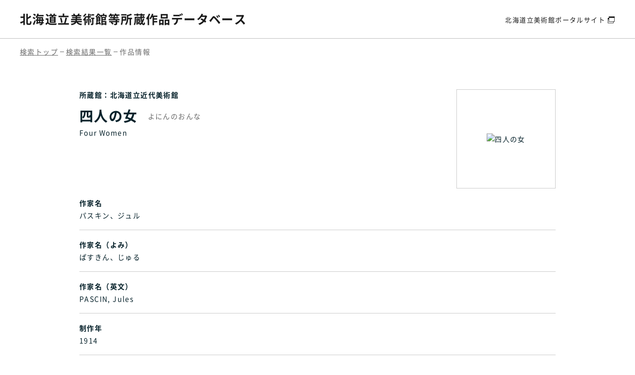

--- FILE ---
content_type: text/html; charset=UTF-8
request_url: https://artmuseum.pref.hokkaido.lg.jp/database/collection/13922
body_size: 2618
content:
<!DOCTYPE html>
<html lang="ja">
<head>

<!-- Global site tag (gtag.js) - Google Analytics -->
<script async src="https://www.googletagmanager.com/gtag/js?id=UA-200693539-1"></script>
<script>
  window.dataLayer = window.dataLayer || [];
  function gtag(){dataLayer.push(arguments);}
  gtag('js', new Date());

  gtag('config', 'UA-200693539-1');
</script>

<meta charset="utf-8">
<meta http-equiv="X-UA-Compatible" content="IE=edge">
<meta name="viewport" content="width=device-width, initial-scale=1">
<meta name="description" content="北海道立美術館等所蔵作品データベースでは、北海道立美術館（北海道立近代美術館、北海道立三岸好太郎美術館、北海道立旭川美術館、北海道立函館美術館、
北海道立帯広美術館）、北海道立釧路芸術館の所蔵作品のデータと作品画像を公開中です。" />
<meta name="keywords" content="北海道立美術館,美術館,北海道,所蔵作品,データベース,近代美術館,三岸好太郎美術館,旭川美術館,函館美術館,帯広美術館,釧路芸術館" />

<link rel="shortcut icon" href="https://artmuseum.pref.hokkaido.lg.jp/assets/portal/img/database-favicon.ico">
<link rel="canonical" href="https://artmuseum.pref.hokkaido.lg.jp/database/collection/13922">
<link rel="alternate" hreflang="ja" lang="ja" href="https://artmuseum.pref.hokkaido.lg.jp/database/collection/13922">

<title>作品情報 | 北海道立美術館等所蔵作品データベース</title>
<meta property="og:type" content="article">
<meta property="og:title" content="北海道立美術館等所蔵作品データベース" />
<meta property="og:url" content="https://artmuseum.pref.hokkaido.lg.jp/database" />

<meta name="twitter:title" content="北海道立美術館等所蔵作品データベース">

<link rel="stylesheet" href="/assets/portal/css/reset.css">
<link rel="stylesheet" href="/assets/portal/vendor/magnific-popup/magnific-popup.css">
<link rel="stylesheet" href="/assets/portal/vendor/remodal/remodal.css">
<link rel="stylesheet" href="/assets/portal/vendor/scroll-hint-master/scroll-hint.css">
<link rel="stylesheet" href="/assets/portal/vendor/slick/slick.css">
<link rel="stylesheet" href="/assets/portal/vendor/perfect-scrollbar/perfect-scrollbar.css">
<link rel="stylesheet" href="/assets/portal/css/common.css?210825">
<link rel="stylesheet" href="/assets/portal/css/accessibility.css?210825"><link rel="stylesheet" href="https://artmuseum.pref.hokkaido.lg.jp/assets/portal/css/article_parts.css">
<link rel="stylesheet" href="https://artmuseum.pref.hokkaido.lg.jp/assets/portal/css/contents.css">
<link rel="stylesheet" href="https://artmuseum.pref.hokkaido.lg.jp/assets/portal/css/database.css?210831">

<script src="https://ajax.googleapis.com/ajax/libs/jquery/3.6.0/jquery.min.js"></script>

</head>

<body class="knb js-focus-visible">
    <a href="#contentsTop" class="skip">本文へスキップします。</a>

    <div id="wrap">

<!-- header -->
<header class="database-header">
    <div class="database-header__inner">
        <h1 class="database-header__logo"><a href="https://artmuseum.pref.hokkaido.lg.jp/database">北海道立美術館等<br class="sp_inline">所蔵作品データベース</a></h1>
        <div class="database-header__nav">
            <a href="https://artmuseum.pref.hokkaido.lg.jp/" target="_blank">北海道立美術館<br class="sp_tab_inline">ポータルサイト</a>
        </div>
    </div>
</header>
        <div id="contentsTop" class="main-contents database">
            <div class="breadcrumb-area database-breadcrumb detail-breadcrumb">
                <div class="inner-large">
                    <ul class="breadcrumb-list">
                        <li><a href="https://artmuseum.pref.hokkaido.lg.jp/database">検索トップ</a></li>
                        <li><a href="https://artmuseum.pref.hokkaido.lg.jp/database/list/image_text/1">検索結果一覧</a></li>
                        <li><span>作品情報</span></li>
                    </ul>
                </div>
            </div>

            <section id="blockDoc" class="detail-area">

                <div class="inner-large">
                    <div id="detailMain" class="database-detail-flex">

                        <section id="blockData" class="detail-textarea">
                            <div class="detail-textarea__flex">
                                <div class="title-wrap">
                                    <div class="owner">
                                        <p>所蔵館：北海道立近代美術館</p>
                                    </div>
                                    <h1 class="title">
                                        <div class="jp"><strong>四人の女</strong><span class="read">よにんのおんな</span></div>
                                        <div class="en"><span>Four Women</span></div>
                                    </h1>
                                                                    </div>
                                                                <div id="blockPhoto" class="detail-image">
                                    <section class="main-image">
                                        <div id="imagearea" draggable="false" ondragstart="return false;">
                                            <div id="imageContainer" class="image-container">
                                                <img src="https://ibmuseum.mapps.ne.jp/files/5889/media_files/large/43967.jpg" alt="四人の女" oncontextmenu="return false" id="pict" onclick="sw_pict_l()" class="zoom-yes" />
                                            </div>
                                        </div><!-- /imagearea -->

                                        <div id="navZoom" class="zoom-btn" style="display:none;">
                                            <a><span class="fa-search-plus" aria-hidden="true">&#xe905;</span>拡大</a>
                                        </div>
                                    </section>
                                </div><!-- /blockPhoto -->
                            </div>

                            <div class="bg-tbl data-list">
                                <dl>
                                    <dt>作家名</dt>
                                    <dd>パスキン、ジュル</dd>
                                </dl>
                                <dl>
                                    <dt>作家名（よみ）</dt>
                                    <dd>ぱすきん、じゅる</dd>
                                </dl>
                                <dl>
                                    <dt>作家名（英文）</dt>
                                    <dd>PASCIN, Jules</dd>
                                </dl>
                                <dl>
                                    <dt>制作年</dt>
                                    <dd>1914</dd>
                                </dl>
                                <dl>
                                    <dt>技法・材質</dt>
                                    <dd>鉛筆、水彩・紙</dd>
                                </dl>
                                <dl>
                                    <dt>寸法</dt>
                                    <dd>17.8×20.6</dd>
                                </dl>
                                <dl>
                                    <dt>収蔵年度</dt>
                                    <dd>昭和48年度</dd>
                                </dl>
                                <dl>
                                    <dt>取得種別</dt>
                                    <dd>購入</dd>
                                </dl>
                            </div>
                        </section><!-- /blockData -->
                    </div><!-- /detailMain -->

                    <div class="back-database-search"><a href="https://artmuseum.pref.hokkaido.lg.jp/database/list/image_text/1" class="btn_basic"><span>検索結果一覧へ戻る</span></a></div>
                </div>
            </section>
        </div><!-- //.main_contents -->

        <!-- footer -->
        <footer class="database-footer">
    <div class="database-footer__inner">
        <small class="database-footer__copy">Powered By I.B.MUSEUM SaaS</small>
        <ul class="database-footer__link">
            <li><a href="https://artmuseum.pref.hokkaido.lg.jp/sitepolicy" target="_blank">サイトポリシー</a></li>
            <li><a href="https://artmuseum.pref.hokkaido.lg.jp/guideline" target="_blank">ホームページの基本方針・ガイドライン</a></li>
        </ul>
    </div>
    <a href="" id="topback" class="database-footer__pagetop font-hind">PAGE<br>TOP</a>
</footer>
    </div>
    <!-- /#wrap-end -->

<script src="/assets/portal/js/jquery.easing.min.js"></script>
<script src="/assets/portal/vendor/magnific-popup/jquery.magnific-popup.min.js"></script>
<script src="/assets/portal/vendor/matchHeight/jquery.matchHeight-min.js"></script>
<script src="/assets/portal/vendor/scroll-hint-master/scroll-hint.js"></script>
<script src="/assets/portal/vendor/focus-visible/focus-visible.js"></script>
<script src="/assets/portal/vendor/remodal/remodal.js"></script>
<script src="/assets/portal/vendor/slick/slick.js"></script>
<script src="/assets/portal/vendor/perfect-scrollbar/perfect-scrollbar.min.js"></script>
<script src="/assets/portal/vendor/jquery.cookie.js"></script>
<script src="/assets/portal/js/common.js"></script>    <script src="https://artmuseum.pref.hokkaido.lg.jp/assets/portal/js/article_parts.js"></script>
<script>
    //右クリック禁止
    document.oncontextmenu = function() { alert("右クリック禁止です。"); return false; }
</script>
</body>

</html>


--- FILE ---
content_type: text/css
request_url: https://artmuseum.pref.hokkaido.lg.jp/assets/portal/css/common.css?210825
body_size: 6764
content:
@charset "UTF-8";
.exhibition-tab__list li span:before, .exhibition-list__item a:before {
  display: block;
  content: '';
  position: absolute;
}

@font-face {
  font-family: 'Hind';
  font-style: normal;
  font-weight: 700;
  src: url("../fonts/Hind-Bold.ttf") format("truetype");
  font-display: swap;
}

@font-face {
  font-family: 'Poppins';
  font-style: normal;
  font-weight: 700;
  src: url("../fonts/Poppins-Medium.ttf") format("truetype");
  font-display: swap;
}

@font-face {
  font-family: 'NotoSansCJKjp_subset';
  font-style: normal;
  font-weight: 400;
  src: url("../fonts/NotoSansCJKjp-Regular.woff2") format("woff2"), url("../fonts/NotoSansCJKjp-Regular.woff") format("woff"), url("../fonts/NotoSansCJKjp-Regular.ttf") format("truetype");
  font-display: swap;
}

@font-face {
  font-family: 'NotoSansCJKjp_subset';
  font-style: normal;
  font-weight: 700;
  src: url("../fonts/NotoSansCJKjp-Bold.woff2") format("woff2"), url("../fonts/NotoSansCJKjp-Bold.woff") format("woff"), url("../fonts/NotoSansCJKjp-Bold.otf") format("truetype");
  font-display: swap;
}

@font-face {
  font-family: 'icomoon';
  src: url("../fonts/icomoon.eot?ps1n2c");
  src: url("../fonts/icomoon.eot?ps1n2c#iefix") format("embedded-opentype"), url("../fonts/icomoon.ttf?ps1n2c") format("truetype"), url("../fonts/icomoon.woff?ps1n2y") format("woff"), url("../fonts/icomoon.svg?ps1n2c#icomoon") format("svg");
  font-weight: normal;
  font-style: normal;
  font-display: block;
}

[class^='icon-'],
[class*=' icon-'] {
  /* use !important to prevent issues with browser extensions that change fonts */
  font-family: 'icomoon' !important;
  speak: never;
  font-style: normal;
  font-weight: normal;
  font-variant: normal;
  text-transform: none;
  line-height: 1;
  /* Better Font Rendering =========== */
  -webkit-font-smoothing: antialiased;
  -moz-osx-font-smoothing: grayscale;
}

.icon-fontsize:before {
  content: '\e903';
}

.icon-color:before {
  content: '\e904';
}

.icon-important:before {
  content: '\e902';
}

.icon-arrow-right:before {
  content: '\e900';
}

.icon-arrow-left:before {
  content: '\e901';
}

.icon-pose:before {
  content: '\e92b';
  color: #fff;
}

.icon-start:before {
  content: '\e92c';
  color: #fff;
}

.icon-search:before {
  content: '\e905';
}

.icon-blank:before {
  content: '\e906';
}

.icon-excel:before {
  content: '\e907';
}

.icon-word:before {
  content: '\e908';
}

.icon-pdf:before {
  content: '\e909';
}

.icon-file:before {
  content: '\e90a';
}

.icon-anchor:before {
  content: '\e90b';
}

.icon-play:before {
  content: '\e912';
}

.icon-twitter:before {
  content: '\ea96';
}

/*breakpoint display*/
.sp_min {
  display: block;
}

.sp_min_inline {
  display: inline-block;
}

.sp {
  display: block;
}

.sp_inline {
  display: inline-block;
}

.sp_tab {
  display: block;
}

.sp_tab_inline {
  display: inline-block;
}

.pc,
.pc_inline {
  display: none !important;
}

.tab,
.tab_inline {
  display: none !important;
}

.pc_tab,
.pc_tab_inline {
  display: none !important;
}

@media print, screen and (min-width: 321px) {
  .sp_min,
  .sp_min_inline {
    display: none !important;
  }
}

@media print, screen and (min-width: 768px) {
  .sp,
  .sp_inline {
    display: none !important;
  }
  .tab {
    display: block !important;
  }
  .tab_inline {
    display: inline !important;
  }
  .pc_tab {
    display: block !important;
  }
  .pc_tab_inline {
    display: inline !important;
  }
}

@media print, screen and (min-width: 1024px) {
  .sp_tab,
  .sp_tab_inline {
    display: none !important;
  }
  .tab,
  .tab_inline {
    display: none !important;
  }
  .pc {
    display: block !important;
  }
  .pc_inline {
    display: inline-block !important;
  }
}

/*box-sizing default*/
* {
  -webkit-box-sizing: border-box;
  -moz-box-sizing: border-box;
  box-sizing: border-box;
}

*:before,
* :after {
  -webkit-box-sizing: border-box;
  -moz-box-sizing: border-box;
  box-sizing: border-box;
}

/*reset style*/
* {
  outline: none;
  -webkit-tap-highlight-color: transparent;
  -webkit-box-shadow: none;
  box-shadow: none;
}

/*a アニメーション*/
a {
  transition: all 0.3s;
}

/*img 基本設定*/
img {
  max-width: 100%;
  height: auto;
}

/*focus設定 sp,tabは無効*/
:focus {
  outline-color: #3b99fc;
  outline-offset: 0px;
  outline-style: solid;
  outline-width: 3px;
  transition: outline 0s;
}

.js-focus-visible :focus:not(.focus-visible) {
  outline: 0 !important;
}

.device-sp a:focus,
.device-sp span:focus,
.device-sp button:focus,
.device-tab a:focus,
.device-tab span:focus,
.device-tab button:focus {
  outline: 0;
}

/*読み込み完了まで、transition無効 */
.preload * {
  transition: none !important;
}

html {
  font-size: 62.5%;
}

html.set-font-l {
  font-size: 80%;
}

body {
  position: relative;
  color: #07222b;
  overflow-y: scroll;
  word-wrap: break-word;
  font-size: 1.4rem;
  font-family: 'NotoSansCJKjp_subset', sans-serif;
  font-weight: 400;
  letter-spacing: 0.1em;
  line-height: 1.6;
  width: 100%;
  background: #fff;
  /*スマホの文字の大きさ一定*/
  -webkit-text-size-adjust: 100%;
  /*アンチエイリアス*/
  -webkit-font-smoothing: antialiased;
  -moz-osx-font-smoothing: grayscale;
  -webkit-backface-visibility: hidden;
  backface-visibility: hidden;
}

.font-hind {
  font-family: "Poppins", sans-serif;
  font-weight: 700;
}

.skip {
  display: block;
  width: 100%;
  color: #fff;
  font-size: 1.5rem;
  font-weight: bold;
  background-color: #07222b;
  position: absolute;
  left: 0;
  top: -100px;
  text-align: center;
  padding: 5px 0;
  z-index: 1000000;
  transition: all 0s;
}

a.skip:active {
  display: block;
  width: 100%;
  top: 0;
  left: 0;
}

a.skip:focus {
  display: block;
  width: 100%;
  top: 0;
  left: 0;
}

.anchor-decoy {
  margin-top: -60px;
  padding-top: 60px;
}

@media print, screen and (min-width: 1024px) {
  .anchor-decoy {
    margin-top: -128px;
    padding-top: 128px;
  }
}

#wrap {
  padding-top: 60px;
  overflow: hidden;
}

@media print, screen and (min-width: 1024px) {
  #wrap {
    padding-top: 128px;
  }
}

.page-inner {
  width: 1200px;
  max-width: 100%;
  padding: 0 20px;
  margin: 0 auto;
}

@media print, screen and (min-width: 1240px) {
  .page-inner {
    padding: 0;
  }
}

.header {
  position: fixed;
  background: #fff;
  top: 0;
  left: 0;
  width: 100%;
  z-index: 130;
}

.header-logo {
  position: absolute;
  display: flex;
  align-items: center;
  width: calc(100% - 60px);
  max-width: 273px;
  height: 100%;
  left: 0;
  top: 0;
  padding: 0 17px 3px 17px;
  z-index: 10;
  background-color: #fff;
}

.header-logo a {
  display: block;
  width: 100%;
  color: #fff;
}

@media print, screen and (min-width: 1024px) {
  .header-logo {
    padding: 0 0 3px;
    width: 315px;
    height: 75px;
    max-width: inherit;
    left: calc(50% - 157px);
  }
  .header-logo img {
    width: 315px;
    height: 40px;
  }
}

.header-nav {
  display: none;
}

@media print, screen and (min-width: 1024px) {
  .header-nav {
    display: block;
    padding-left: 280px;
    padding-right: 30px;
    width: 100%;
    height: calc(128px - 53px);
  }
}

.header-menu-btn {
  display: flex;
  justify-content: flex-end;
  height: 60px;
  width: calc(100% - 198px);
  margin-left: auto;
}

@media print, screen and (min-width: 1024px) {
  .header-menu-btn {
    display: none;
  }
}

.menu-btn {
  display: flex;
  flex-direction: column;
  height: 60px;
  align-items: center;
  justify-content: center;
  padding: 0 20px;
  color: #07222b;
  text-decoration: none;
}

.menu-btn .text {
  font-size: 10px;
  text-align: center;
  color: #07222b;
  letter-spacing: 0.03em;
}

.menu-btn .line {
  position: relative;
  display: block;
  width: 28px;
  height: 24px;
  position: relative;
}

.menu-btn .line i {
  position: absolute;
  display: block;
  top: 50%;
  left: 50%;
  height: 1px;
  width: 100%;
  background: #07222b;
  transform: translate(-50%, -50%);
  transition: opacity 0.3s, transform 0.3s, margin 0.3s;
}

.menu-btn .line i:nth-of-type(2) {
  margin-top: -8px;
}

.menu-btn .line i:nth-of-type(3) {
  margin-top: 8px;
}

.menu-btn.is-active .line i:nth-of-type(1) {
  opacity: 0;
}

.menu-btn.is-active .line i:nth-of-type(2) {
  margin-top: 0;
  transform: translate(-50%, -50%) rotate(36deg);
}

.menu-btn.is-active .line i:nth-of-type(3) {
  margin-top: 0;
  transform: translate(-50%, -50%) rotate(-36deg);
}

.header-nav__sub {
  display: flex;
  justify-content: flex-end;
  padding-top: 20px;
}

.site-config {
  display: flex;
  align-items: center;
}

.site-config__body {
  display: none;
  position: absolute;
  top: 100%;
  padding-top: 15px;
  right: -15px;
  z-index: 10;
}

.site-config__body-inner {
  padding: 17px 15px 17px 20px;
  background: #ededed;
  box-shadow: 0px 5px 8px rgba(0, 0, 0, 0.2);
}

.site-config__body-inner:after {
  content: '';
  position: absolute;
  right: 23px;
  top: 2px;
  width: 0;
  height: 0;
  border-style: solid;
  border-width: 0 7.5px 13px 7.5px;
  border-color: transparent transparent #ededed transparent;
  line-height: 0px;
}

.site-config__link:not(.config--language) {
  display: flex;
  align-items: center;
  justify-content: center;
  position: relative;
  width: 32px;
  height: 32px;
  text-decoration: none;
  text-align: center;
  line-height: 1;
  letter-spacing: 0;
  color: #007AA5;
  border-radius: 50%;
}

.site-config__link:not(.config--language) i:before {
  font-family: 'icomoon' !important;
  font-style: normal;
}

.site-config__link:not(.config--language).is-active {
  color: #fff;
  background-color: #007AA5;
}

.config--language {
  display: block;
  width: 100%;
  height: 30px;
  color: #07222b;
  position: relative;
  padding: 8px 0 0 5px;
  border-bottom: 1px solid #07222b;
  font-size: 13px;
  line-height: 1;
  letter-spacing: 0em;
  text-decoration: none;
  transition: background-color 0.3s;
}

.config--language:after {
  display: block;
  content: '';
  position: absolute;
  top: 50%;
  right: 6px;
  margin-top: -4px;
  width: 0;
  height: 0;
  border-style: solid;
  border-width: 8px 4px 0 4px;
  border-color: #07222b transparent transparent transparent;
  transition: margin 0.3s;
  pointer-events: none;
}

.config--language.is-active {
  background-color: #F6F6F6;
}

.site-config-btn {
  display: flex;
  align-items: center;
  justify-content: space-between;
  width: 100%;
}

.site-config-btn__list {
  display: flex;
}

.site-config-btn__title {
  font-size: 1.4rem;
  font-weight: bold;
  line-height: 1.2;
}

.js-color-btn {
  border: 1px solid #fff;
  margin-left: 5px;
  padding: 0;
  width: 40px;
  height: 32px;
  font-size: 1.3rem;
  white-space: nowrap;
  vertical-align: bottom;
}

.js-color-btn.color-white {
  margin-left: 0;
  color: #07222b;
  background-color: #fff;
}

.js-color-btn.color-yellow {
  color: #000;
  background-color: #ff0;
}

.js-color-btn.color-blue {
  color: #fff;
  background-color: #1769aa;
}

.js-color-btn.color-black {
  color: #fff;
  background-color: #000;
}

.js-color-btn.is-active {
  border-color: #E50300;
}

.site-config-language__list li:not(:first-child) {
  margin-top: 5px;
}

.site-config-language__list .js-language-btn {
  display: block;
  padding: 8px 5px;
  font-size: 1.3rem;
  line-height: 1;
  text-align: center;
  text-decoration: none;
  color: #07222b;
  background-color: #fff;
  border: 1px solid #ccc;
}

.site-config-language__list .js-language-btn.is-active {
  border-color: #E50300;
}

.device-pc .js-language-btn:hover {
  color: #fff;
  background-color: #07222b;
}

.site-config__item {
  position: relative;
  display: flex;
  align-items: center;
}

.site-config__item.language {
  width: 120px;
  margin-left: 10px;
}

.site-config__item.language .site-config__body {
  width: 100%;
  right: 0;
}

.site-config__item.language .site-config__body-inner {
  padding: 10px;
}

.site-config__item.language .config--language {
  color: #007AA5;
  border-bottom: 1px solid #007AA5;
}

.site-config__item.language .config--language:after {
  border-color: #007AA5 transparent transparent transparent;
}

.site-config__item.search {
  margin-left: 10px;
}

.site-config__item.search .site-config__body {
  width: 350px;
}

.site-config__item.search .site-config__link i {
  font-size: 16px;
}

.site-config__item.search .site-config__link i:before {
  content: '\e905';
}

.site-config__item.font-size {
  margin-left: 5px;
}

.site-config__item.font-size .site-config__body {
  width: 180px;
}

.site-config__item.font-size .site-config__link i {
  font-size: 20px;
}

.site-config__item.font-size .site-config__link i:before {
  content: '\e903';
}

.site-config__item.body-color {
  margin-left: 5px;
}

.site-config__item.body-color .site-config__body {
  width: 280px;
}

.site-config__item.body-color .site-config__link i {
  font-size: 20px;
}

.site-config__item.body-color .site-config__link i:before {
  content: '\e904';
}

.language label {
  display: block;
  position: relative;
  font-size: 1.3rem;
  background: #ededed;
  border-radius: 20px;
}

.language label:after {
  display: block;
  content: '';
  position: absolute;
  top: 50%;
  right: 16px;
  margin-top: -4px;
  width: 0;
  height: 0;
  border-style: solid;
  border-width: 8px 4px 0 4px;
  border-color: #07222b transparent transparent transparent;
}

.language select {
  border: 0;
  background: none;
  -webkit-appearance: none;
  appearance: none;
  padding: 8px 40px 8px 15px;
  min-width: 98px;
  width: 100%;
  line-height: 1.4;
}

.language select::-ms-expand {
  display: none;
}

.device-pc .language label:hover {
  background: #F6F6F6;
}

.body-color {
  display: flex;
  align-items: center;
}

.body-color .title {
  margin-right: 5px;
  padding-right: 5px;
  font-size: 1.3rem;
}

.body-color .btn-list {
  display: flex;
}

.body-color .btn-list button {
  width: 20px;
  height: 20px;
  border: 1px solid #d8d8d8;
  position: relative;
  background: 0;
  line-height: 1;
  margin: 0 3px;
  padding: 3px 5px;
  appearance: none;
  transition: opacity 0.3s;
}

.body-color .btn-list button.color-white {
  color: #07222b;
  background-color: #fff;
}

.body-color .btn-list button.color-yellow {
  color: #000;
  background-color: #ff0;
}

.body-color .btn-list button.color-blue {
  color: #fff;
  background-color: #1769aa;
}

.body-color .btn-list button.color-black {
  color: #fff;
  background-color: #000;
}

.body-color .btn-list button.is-active {
  border-color: #07222b;
}

.device-pc .body-color .btn-list button:hover {
  opacity: 0.5;
}

.font-size {
  display: flex;
  align-items: center;
}

.font-size .title {
  margin-right: 5px;
  font-size: 1.3rem;
}

.font-size .btn-list {
  display: flex;
}

.font-size .btn-list button {
  position: relative;
  background: 0;
  border: 0;
  line-height: 1;
  margin: 0 2px;
  padding: 2px 3px;
  color: #007AA5;
  overflow: visible;
  appearance: none;
}

.font-size .btn-list button.font-l {
  font-size: 20px;
}

.font-size .btn-list button.font-s {
  font-size: 14px;
  padding: 6px 5px 5px;
}

.font-size .btn-list button.is-active:before {
  content: '';
  display: block;
  position: absolute;
  bottom: -1px;
  left: 0;
  height: 1px;
  width: 100%;
  background: #007AA5;
}

.device-pc .font-size .btn-list button:hover {
  opacity: 0.5;
}

.header-nav__main {
  display: none;
}

@media print, screen and (min-width: 1024px) {
  .header-nav__main {
    display: flex;
    justify-content: flex-end;
  }
}

.gl-nav {
  width: 100%;
}

.gl-nav-list {
  display: flex;
  justify-content: flex-end;
}

.gl-nav-list__item {
  width: 14.2857142%;
  text-align: center;
}

.gl-nav-list__item:not(:first-child) {
  border-left: 1px solid #fff;
}

.gl-nav-list__item > a {
  position: relative;
  display: flex;
  align-items: center;
  justify-content: center;
  width: 100%;
  height: 53px;
  padding: 0 12px;
  color: #07222b;
  text-decoration: none;
  font-size: 1.3rem;
  line-height: 1.2;
  letter-spacing: 0.05em;
  font-weight: 700;
  background-color: #edf2f4;
}

@media print, screen and (min-width: 1240px) {
  .gl-nav-list__item > a {
    font-size: 1.4rem;
  }
}

.gl-nav-list__item > a[target='_blank']:after {
  position: relative;
  top: 1px;
  font-family: 'icomoon' !important;
  content: '\e906';
  line-height: 1;
  margin-left: 5px;
  background: none;
  font-size: 1.2rem;
  font-weight: 400;
  border: 0;
  width: auto;
  height: auto;
}

.gl-nav-list__item > a:before {
  display: block;
  content: '';
  position: absolute;
  bottom: 0;
  left: 0;
  width: 100%;
  height: 3px;
  background-color: #007AA5;
  transition: transform 0.3s ease;
  transform: scaleX(0);
  transform-origin: right center;
}

.gl-nav-list__item > a.is-active:before {
  transform: scaleX(1);
  transform-origin: left center;
}

.gl-nav-list__item > a span {
  display: inline-block;
}

.device-pc .gl-nav-list__item > a:hover:before {
  transform: scaleX(1);
  transform-origin: left center;
}

.body-fixed {
  position: fixed;
  width: 100%;
}

.sp-nav-bg {
  position: absolute;
  width: 100%;
  height: calc(100% - 60px);
  pointer-events: none;
  transition: all 0.6s;
  perspective: 1000;
  opacity: 0;
}

.sp-nav-bg.is-active {
  opacity: 1;
  z-index: 100;
  background: rgba(255, 255, 255, 0.7);
  pointer-events: auto;
}

@media print, screen and (min-width: 1024px) {
  .sp-nav-bg {
    display: none;
  }
}

.sp-nav {
  position: fixed;
  overflow: auto;
  top: 0;
  right: 0;
  width: 100%;
  height: 100%;
  margin: 0;
  padding: 0 0 0 0;
  background: #fff;
  transition: all 0.6s;
  z-index: 120;
  opacity: 0;
  visibility: hidden;
  perspective: 1000;
}

.sp-nav.is-active {
  opacity: 1;
  visibility: visible;
}

@media print, screen and (min-width: 1024px) {
  .sp-nav {
    display: none;
  }
}

.sp-nav__inner {
  padding: 60px 20px 0;
  background: #fff;
}

.sp-language label {
  display: inline-block;
  position: relative;
  border-bottom: 1px solid #07222b;
}

.sp-language label:after {
  display: block;
  content: '';
  position: absolute;
  top: 50%;
  right: 0;
  margin-top: -4px;
  width: 0;
  height: 0;
  border-style: solid;
  border-width: 8px 4px 0 4px;
  border-color: #07222b transparent transparent transparent;
}

.sp-language select {
  border: 0;
  background: none;
  appearance: none;
  padding: 10px 30px 10px 0;
  width: 100%;
  line-height: 1.4;
}

.sp-language select::-ms-expand {
  display: none;
}

.sp-language .config--language {
  width: 120px;
  font-size: 1.5rem;
  height: auto;
  padding: 10px 30px 10px 5px;
}

.js-language-toggle {
  display: block;
}

.sp-language-body {
  display: none;
  width: calc(100% + 40px);
  margin: 0 -20px;
}

.sp-language-body .site-config-language__list {
  display: flex;
  flex-wrap: wrap;
  justify-content: space-between;
  padding: 15px 20px;
  background-color: #F6F6F6;
}

.sp-language-body .site-config-language__list li {
  width: calc(33% - 3px);
  margin-top: 0;
}

.sp-language-body .site-config-language__list li:nth-of-type(n + 4) {
  margin-top: 6px;
}

.sp-language-body .js-language-btn {
  padding: 12px 5px;
}

.sp-search-wrap {
  margin-top: 20px;
}

.sp-search-wrap .search-form .text {
  background-color: #ededed !important;
}

.sp-body-color label {
  display: block;
  position: relative;
  font-size: 1.4rem;
  border-bottom: 1px solid #07222b;
}

.sp-body-color label:after {
  display: block;
  content: '';
  position: absolute;
  top: 50%;
  right: 10px;
  margin-top: -6px;
  width: 0;
  height: 0;
  border-style: solid;
  border-width: 8px 4px 0 4px;
  border-color: #07222b transparent transparent transparent;
}

.sp-body-color select {
  border: 0;
  background: none;
  -webkit-appearance: none;
  appearance: none;
  padding: 3px 20px 3px 2px;
  min-width: 98px;
  width: 100%;
  line-height: 1.4;
}

.sp-body-color select::-ms-expand {
  display: none;
}

.sp-gl-nav {
  margin-top: 10px;
}

.sp-gl-nav-list a {
  display: block;
  color: #07222b;
  text-decoration: none;
}

.sp-gl-nav-list > li > a {
  position: relative;
  padding: 12px 25px 12px 0;
  border-bottom: 1px solid #ccc;
  font-size: 1.5rem;
  font-weight: 700;
}

.sp-gl-nav-list > li > a.js-sp-toggle:before, .sp-gl-nav-list > li > a.js-sp-toggle:after {
  content: '';
  position: absolute;
  top: 50%;
  right: 10px;
  width: 16px;
  height: 2px;
  background: #07222b;
  transform: translate(0, -50%);
}

.sp-gl-nav-list > li > a.js-sp-toggle:after {
  transform: translate(0, -50%) rotate(-90deg);
}

.sp-gl-nav-list > li > a.js-sp-toggle.is-active:after {
  opacity: 0;
  transform: translate(0, -50%) rotate(0deg);
}

.sp-gl-nav-list > li > a:not(.js-sp-toggle):before {
  content: '';
  position: absolute;
  top: 50%;
  right: 10px;
  width: 5px;
  height: 5px;
  border-top: 1px solid #07222b;
  border-right: 1px solid #07222b;
  transform: translate(0, -50%) rotate(45deg);
}

.sp-gl-nav-list > li > a:not(.js-sp-toggle)[target='_blank']:before {
  content: none;
}

.sp-gl-nav-list > li > a:not(.js-sp-toggle)[target='_blank']:after {
  position: absolute;
  top: 50%;
  right: 5px;
  font-family: 'icomoon' !important;
  content: '\e906';
  line-height: 1;
  background: none;
  margin-left: 5px;
  font-size: 1.2rem;
  font-weight: 400;
  transform: translate(0, -50%);
}

.sp-gl-nav-list .child-list {
  display: none;
  padding: 10px;
}

.sp-gl-nav-list .child-list > li > a {
  padding: 3px 0;
  font-size: 1.3rem;
}

.sp-sub-nav {
  margin-top: 20px;
}

.sp-sub-nav-list a {
  display: inline-block;
  color: #07222b;
  text-decoration: none;
}

.sp-sub-nav-list > li {
  margin: 6px 0;
}

.sp-site-config {
  background: #ededed;
  padding: 20px 0;
  margin: 30px -20px 0;
}

.sp-site-config__item {
  width: 100%;
  padding: 0 20px;
}

.sp-site-config__item.font-size .title, .sp-site-config__item.body-color .title {
  width: 30%;
  flex-shrink: 0;
  padding-right: 5px;
  line-height: 1.2;
  text-align: right;
}

.sp-site-config__item.font-size .btn-list, .sp-site-config__item.body-color .btn-list {
  width: 100%;
  justify-content: space-between;
}

.sp-site-config__item.font-size .btn-list li, .sp-site-config__item.body-color .btn-list li {
  width: 100%;
  padding: 0 3px;
}

.sp-site-config__item.font-size .btn-list button, .sp-site-config__item.body-color .btn-list button {
  display: flex;
  height: 35px;
  align-items: center;
  justify-content: center;
  width: 100%;
  border: 1px solid #d8d8d8;
  text-align: center;
}

.sp-site-config__item.font-size .btn-list button span, .sp-site-config__item.body-color .btn-list button span {
  padding-bottom: 1px;
}

.sp-site-config__item.font-size .btn-list button.is-active, .sp-site-config__item.body-color .btn-list button.is-active {
  border-color: #D60000;
}

.sp-site-config__item.font-size .btn-list button {
  background: #fff;
}

.sp-site-config__item.font-size .btn-list button.font-l {
  font-size: 26px;
}

.sp-site-config__item.font-size .btn-list button.font-s {
  font-size: 14px;
}

.sp-site-config__item.font-size .btn-list button.is-active:before {
  content: none;
}

.sp-site-config__item.body-color {
  margin-top: 10px;
}

.search-form {
  display: flex;
  width: 100%;
  height: 40px;
  align-items: center;
  position: relative;
}

@media print, screen and (min-width: 1024px) {
  .search-form {
    height: 30px;
  }
}

.search-form .text {
  width: 100% !important;
  color: #07222b;
  height: 40px !important;
  padding-left: 15px;
  padding-right: 40px;
  background-color: #fff !important;
  border: 1px solid #fff;
  border-radius: 100px;
  font-size: 16px;
  line-height: 1;
  -webkit-appearance: none;
  appearance: none;
  box-shadow: none;
  transition: background-color 0.3s;
}

.search-form .text::-ms-clear {
  visibility: hidden;
}

.search-form .text::-ms-reveal {
  visibility: hidden;
}

.search-form .text::placeholder {
  color: #898989;
}

@media print, screen and (min-width: 1024px) {
  .search-form .text {
    height: 30px !important;
  }
}

.search-form .submit {
  position: absolute;
  display: flex;
  align-items: center;
  height: 40px;
  top: -1px;
  right: 12px;
  padding: 0;
  border: 0;
  font-size: 13px;
  background: none;
  color: #007AA5;
  cursor: pointer;
}

.search-form .submit:before {
  content: '\e905';
  font-family: 'icomoon' !important;
  speak: none;
  font-style: normal;
  font-weight: normal;
  font-variant: normal;
  text-transform: none;
  line-height: 1;
  -webkit-font-smoothing: antialiased;
  -moz-osx-font-smoothing: grayscale;
  font-size: 17px;
}

@media print, screen and (min-width: 1024px) {
  .search-form .submit {
    height: 30px !important;
  }
}

.footer a {
  color: #07222b;
  text-decoration: none;
}

.footer a[target='_blank']:after {
  font-family: 'icomoon' !important;
  content: '\e906';
  line-height: 1;
  background: none;
  margin-left: 5px;
  font-size: 1.2rem;
}

.footer-nav {
  padding: 22px 20px;
  background-color: #F6F6F6;
}

.footer-nav .etc {
  font-size: 1.2rem;
  line-height: 1;
}

.footer-nav .etc a {
  color: #4d4d4d;
}

.footer-nav .etc li:not(:last-child) {
  margin-bottom: 15px;
}

@media print, screen and (min-width: 768px) {
  .footer-nav {
    text-align: center;
    padding: 22px 20px;
  }
  .footer-nav .etc {
    display: flex;
    justify-content: center;
    font-size: 1.4rem;
  }
  .footer-nav .etc li:not(:last-child) {
    margin: 0 15px 0 0;
    padding-right: 15px;
    border-right: 1px solid #4d4d4d;
  }
}

.footer-bottom {
  position: relative;
  color: #fff;
  background-color: #07222b;
  padding: 25px 20px;
  font-size: 1.1rem;
  line-height: 1.3;
  text-align: center;
}

@media print, screen and (min-width: 1024px) {
  .footer-bottom {
    font-size: 1.3rem;
    padding: 38px 20px;
  }
}

.footer-bottom .page-top {
  position: absolute;
  top: -31px;
  right: 15px;
  display: block;
  text-align: center;
  width: 62px;
  height: 62px;
  padding: 24px 0 0;
  background: #fff;
  color: #07222b;
  font-size: 12px;
  line-height: 1;
  text-decoration: none;
  border-radius: 50%;
  transition: 0.2s ease;
}

.footer-bottom .page-top:before {
  position: absolute;
  content: '';
  display: block;
  top: 12px;
  left: calc(50% - 4px);
  width: 8px;
  height: 8px;
  border-top: 2px solid #007AA5;
  border-left: 2px solid #007AA5;
  transform: rotate(45deg);
  transition: 0.2s ease;
}

@media print, screen and (min-width: 1024px) {
  .footer-bottom .page-top {
    top: 33px;
    right: 30px;
  }
}

.footer-bottom .address {
  padding: 0 50px;
}

.footer-bottom .address > div:first-child {
  margin-bottom: 5px;
}

.footer-bottom .address span {
  display: inline-block;
}

@media print, screen and (min-width: 1024px) {
  .footer-bottom .address {
    display: flex;
    justify-content: center;
    flex-wrap: wrap;
  }
  .footer-bottom .address > div:first-child {
    border-right: 1px solid #fff;
    padding-right: 8px;
    margin-bottom: 0;
  }
  .footer-bottom .address > div:last-child {
    padding-left: 8px;
  }
}

.footer-bottom .copy {
  margin-top: 8px;
  display: block;
}

@media print, screen and (min-width: 1024px) {
  .footer-bottom .copy {
    margin-top: 10px;
  }
}

.device-tab .footer a:active,
.device-sp .footer a:active {
  text-decoration: underline;
}

.device-tab .footer .page-top:active,
.device-sp .footer .page-top:active {
  color: #fff;
  background: #007AA5;
  text-decoration: none;
}

.device-tab .footer .page-top:active:before,
.device-sp .footer .page-top:active:before {
  border-color: #fff;
}

.device-pc .footer a:hover {
  text-decoration: underline;
}

.device-pc .footer .page-top:hover {
  color: #fff;
  background: #007AA5;
  text-decoration: none;
}

.device-pc .footer .page-top:hover:before {
  border-color: #fff;
}

.error-paragraph {
  text-align: center;
}

.error-paragraph p {
  text-align: left;
}

@media print, screen and (min-width: 768px) {
  .error-paragraph p {
    text-align: center;
  }
}

.js-pf-scroll {
  height: 100%;
  position: relative;
  overflow-y: auto;
}

.ps__rail-y {
  z-index: 1;
  opacity: 1 !important;
  width: 8px;
  transition: background-color 0.3s;
}

.ps--active-y > .ps__rail-y {
  background-color: #e2f1ec;
}

.ps__rail-y:hover,
.ps__rail-y:focus,
.ps__rail-y.ps--clicking {
  background-color: #e2f1ec !important;
}

.ps__thumb-y {
  border-radius: 0 !important;
  right: 0;
  width: 8px;
  background-color: #b2b2b2;
  transition: all 0.3s;
}

.ps__thumb-y:hover, .ps__thumb-y:focus {
  background-color: #07222b !important;
}

.ps__rail-y:hover > .ps__thumb-y,
.ps__rail-y:focus > .ps__thumb-y,
.ps__rail-y.ps--clicking .ps__thumb-y {
  background-color: #07222b !important;
  width: 8px;
}

.basic-control {
  display: flex;
  justify-content: center;
  align-items: center;
}

.basic-control__arrows {
  position: relative;
}

.basic-control__dots-arrows {
  display: flex;
  align-items: center;
}

.basic-control__next,
.basic-control__prev {
  position: absolute;
  display: block;
  top: 50%;
  width: 30px;
  height: 30px;
  margin-top: -15px;
  background: #07222b;
  border: 0;
  border-radius: 0;
  color: #07222b;
  transition: all 0.3s;
  z-index: 10;
  border-radius: 50%;
}

@media print, screen and (min-width: 1024px) {
  .basic-control__next,
  .basic-control__prev {
    width: 50px;
    height: 50px;
    margin-top: -25px;
  }
}

.basic-control__next:before,
.basic-control__prev:before {
  display: block;
  content: '';
  position: absolute;
  width: 6px;
  height: 6px;
  transform: rotate(45deg);
  top: 50%;
  left: 50%;
  margin-top: -3px;
}

@media print, screen and (min-width: 1024px) {
  .basic-control__next:before,
  .basic-control__prev:before {
    width: 9px;
    height: 9px;
    margin-top: -4.5px;
  }
}

.basic-control__next {
  right: -10px;
}

@media print, screen and (min-width: 1024px) {
  .basic-control__next {
    right: -25px;
  }
}

.basic-control__next:before {
  border-top: 2px solid #fff;
  border-right: 2px solid #fff;
  margin-left: -4px;
}

@media print, screen and (min-width: 1024px) {
  .basic-control__next:before {
    margin-left: -6px;
  }
}

.basic-control__prev {
  left: -10px;
}

@media print, screen and (min-width: 1024px) {
  .basic-control__prev {
    left: -25px;
  }
}

.basic-control__prev:before {
  border: 0;
  border-bottom: 2px solid #fff;
  border-left: 2px solid #fff;
  margin-left: -2px;
}

@media print, screen and (min-width: 1024px) {
  .basic-control__prev:before {
    margin-left: -3px;
  }
}

.basic-control__dots .slick-dots {
  display: flex;
  flex-wrap: wrap;
  padding: 0 15px;
}

.basic-control__dots .slick-dots li {
  margin: 0 3px;
}

@media print, screen and (min-width: 1024px) {
  .basic-control__dots .slick-dots li {
    margin: 0 6px;
  }
}

.basic-control__dots .slick-dots button {
  position: relative;
  display: block;
  width: 18px;
  height: 18px;
  border: none;
  border-radius: 50px;
  background: none;
  font-size: 0;
  padding: 0;
}

.basic-control__dots .slick-dots button:after {
  content: '';
  display: block;
  top: 50%;
  left: 50%;
  width: 11px;
  height: 11px;
  margin-left: -7px;
  margin-top: -7px;
  position: absolute;
  background-color: #606060;
  border-radius: 50px;
  transition: all 0.3s ease;
  transform: scale(0.57);
}

@media print, screen and (min-width: 1024px) {
  .basic-control__dots .slick-dots button:after {
    width: 14px;
    height: 14px;
  }
}

.basic-control__dots .slick-dots .slick-active button:after {
  background-color: #007AA5;
  transform: scale(1);
  opacity: 1;
}

.basic-control__autoplay {
  position: relative;
  display: block;
  padding: 5px 10px 5px 27px;
  background: #07222b;
  color: #fff;
  border: 0;
  font-size: 1.1rem;
  transition: all 0.3s;
  -webkit-appearance: none;
  -moz-appearance: none;
  appearance: none;
}

.basic-control__autoplay:before {
  position: absolute;
  top: 50%;
  left: 10px;
  margin: 1px 0 0 1px;
  transform: translateY(-50%);
  font-family: 'icomoon' !important;
  speak: none;
  font-style: normal;
  font-weight: normal;
  font-variant: normal;
  text-transform: none;
  line-height: 1;
  -webkit-font-smoothing: antialiased;
  -moz-osx-font-smoothing: grayscale;
  content: '\e92c';
  font-size: 10px;
}

.basic-control__autoplay.js-stop:before {
  content: '\e92b';
  margin-left: 0;
}

.device-tab .basic-control__next:active,
.device-tab .basic-control__prev:active,
.device-sp .basic-control__next:active,
.device-sp .basic-control__prev:active {
  background-color: #007AA5;
}

.device-tab .basic-control__dots .slick-dots button:active:after,
.device-sp .basic-control__dots .slick-dots button:active:after {
  background-color: #007AA5;
}

.device-tab .basic-control__autoplay:active,
.device-sp .basic-control__autoplay:active {
  color: #fff;
  background-color: #007AA5;
}

.device-tab .basic-control__autoplay:active:before,
.device-sp .basic-control__autoplay:active:before {
  color: #fff;
}

.device-pc .basic-control__next:hover,
.device-pc .basic-control__prev:hover {
  background-color: #007AA5;
}

.device-pc .basic-control__dots .slick-dots button:hover:after {
  background-color: #007AA5;
}

.device-pc .basic-control__autoplay:hover {
  color: #fff;
  background-color: #007AA5;
}

.device-pc .basic-control__autoplay:hover:before {
  color: #fff;
}

.exhibition-tab {
  padding: 10px 10px 10px;
}

@media print, screen and (min-width: 768px) {
  .exhibition-tab {
    padding: 20px 10px 10px;
  }
}

.exhibition-tab__list {
  display: flex;
  justify-content: center;
}

.exhibition-tab__list li {
  width: 33.333%;
  max-width: 180px;
  padding: 0 6px;
  box-sizing: content-box;
}

.exhibition-tab__list li span {
  position: relative;
  display: flex;
  align-items: center;
  justify-content: center;
  height: 100%;
  padding: 12px 5px;
  font-weight: bold;
  font-size: 1.3rem;
  line-height: 1.2;
  text-align: center;
  color: #6d6d6d;
  letter-spacing: 0.03em;
  text-decoration: none;
  transition: background-color 0.2s ease, color 0.2s ease;
}

.exhibition-tab__list li span:before {
  bottom: -7px;
  left: 0;
  width: 100%;
  height: 2px;
  background-color: #6d6d6d;
}

.exhibition-tab__list li span.is-active {
  color: #fff;
  background-color: #007AA5;
}

.exhibition-tab__list li span.is-active:before {
  background-color: #007AA5;
}

@media print, screen and (min-width: 768px) {
  .exhibition-tab__list li {
    padding: 0 20px;
  }
  .exhibition-tab__list li span {
    padding: 14px 5px;
    min-height: 62px;
    font-size: 1.7rem;
    letter-spacing: 0.1em;
  }
  .exhibition-tab__list li span:before {
    bottom: -7px;
    height: 2px;
  }
}

.device-pc .exhibition-tab__list span:not(.is-active):hover {
  color: #007AA5;
  background-color: #F1F6FB;
  cursor: pointer;
}

.device-pc .exhibition-tab__list span:not(.is-active):hover:before {
  background-color: #007AA5;
}

@media print, screen and (min-width: 768px) {
  .exhibition-list {
    display: flex;
    flex-wrap: wrap;
    width: calc(100% + 30px);
    margin: 0 -15px;
  }
}

@media print, screen and (min-width: 1024px) {
  .exhibition-list {
    width: calc(100% + 45px);
    margin: 0 -22.5px;
  }
}

.exhibition-list-body__item {
  display: none;
}

.exhibition-list-body__item.is-active {
  display: block;
}

.exhibition-list__item {
  width: 100%;
  margin-top: 20px;
}

@media print, screen and (min-width: 768px) {
  .exhibition-list__item {
    width: 50%;
    padding: 0 15px;
    margin-top: 50px;
  }
}

@media print, screen and (min-width: 1024px) {
  .exhibition-list__item {
    width: 33.333%;
    padding: 0 22.5px;
  }
}

.exhibition-list__item.is-hidden {
  display: none;
}

.exhibition-list__item a {
  position: relative;
  display: block;
  height: 100%;
  color: #07222b;
  text-decoration: none;
}

.exhibition-list__item a:before {
  top: 0;
  left: 0;
  width: 1px;
  height: 100%;
  background-color: #007AA5;
  z-index: 1;
}

.exhibition-list__item a:after {
  position: absolute;
  content: '';
  left: 0;
  top: 0;
  width: 100%;
  height: 100%;
  border: 2px solid #007AA5;
  opacity: 0;
  z-index: 2;
  transition: all 0.3s;
  pointer-events: none;
}

.exhibition-list__item a[target='_blank'] .title:after {
  font-family: 'icomoon' !important;
  content: '\e906';
  display: inline-block;
  font-size: 1.4rem;
  font-weight: normal;
  margin-left: 7px;
}

.exhibition-list__item .img {
  position: relative;
  overflow: hidden;
  z-index: 2;
}

.exhibition-list__item .img span {
  display: block;
  background: #ddd no-repeat center center;
  background-size: contain;
  padding-top: 74.66667%;
  transition: transform 0.5s ease;
}

.exhibition-list__item .info {
  position: relative;
  padding: 28px 20px 12px;
  letter-spacing: 0.04em;
  z-index: 2;
}

@media print, screen and (min-width: 768px) {
  .exhibition-list__item .info {
    padding-top: 35px;
    padding-bottom: 18px;
  }
}

.exhibition-list__item .place {
  position: absolute;
  display: block;
  padding: 11px 11px;
  bottom: calc(100% - 18px);
  left: 0;
  min-width: 165px;
  min-height: 36px;
  line-height: 1.2;
  text-align: center;
  color: #fff;
  background-color: #007AA5;
  z-index: 2;
}

.exhibition-list__item .sub-title,
.exhibition-list__item .sub-title2 {
  font-weight: 700;
}

.exhibition-list__item .title {
  display: block;
  font-size: 1.5rem;
}

@media print, screen and (min-width: 768px) {
  .exhibition-list__item .title {
    font-size: 1.7rem;
  }
}

.exhibition-list__item .date {
  display: block;
  margin-top: 8px;
}

.exhibition-list__item .period_remarks,
.exhibition-list__item .status {
  display: block;
  margin-top: 8px;
  font-size: 1.3rem;
  color: #007AA5;
}

.exhibition-list__item .period_remarks {
  margin-top: 3px;
  font-weight: 700;
  color: #D60000;
}

.exhibition-list__item .caption {
  display: block;
  margin-top: 15px;
  font-size: 1.1rem;
  letter-spacing: 0.02rem;
  line-height: 1.4;
  color: #333;
}

.exhibition-list__item .temporary {
  display: block;
  margin-top: 10px;
  padding: 12px 8px;
  font-size: 1.5rem;
  text-align: center;
  line-height: 1.2;
  font-weight: bold;
  color: #fff;
  background-color: #D60000;
}

.device-tab .exhibition-list__item a:active:after,
.device-sp .exhibition-list__item a:active:after {
  opacity: 1;
}

.device-pc .exhibition-list__item a:hover:after {
  opacity: 1;
}

@media print, screen and (min-width: 600px) and (max-width: 781px) {
  .wp-block-column {
    flex-basis: calc(50% - 16px) !important;
  }
}

@media print {
  .header,
  .underlayer__nav.fixed {
    position: absolute !important;
    top: 0 !important;
  }
  .underlayer__nav {
    display: none !important;
  }
  .underlayer__wrap {
    width: 100% !important;
  }
  .underlayer__wrap__content {
    max-width: inherit !important;
    padding-left: 0 !important;
    padding-right: 0 !important;
  }
  .wp-block-columns {
    width: calc(100% + 40px);
    margin-left: -20px;
    margin-right: -20px;
  }
  .wp-block-column {
    width: calc(50% - 16px) !important;
    flex-basis: inherit !important;
    padding: 0 20px;
  }
  .block-column3 .wp-block-column {
    width: calc(33% - 16px) !important;
  }
  .wp-block-media-text {
    display: flex !important;
    justify-content: space-between !important;
  }
  .wp-block-media-text .wp-block-media-text__media,
  .wp-block-media-text .wp-block-media-text__content {
    width: calc(50% - 20px);
  }
}
